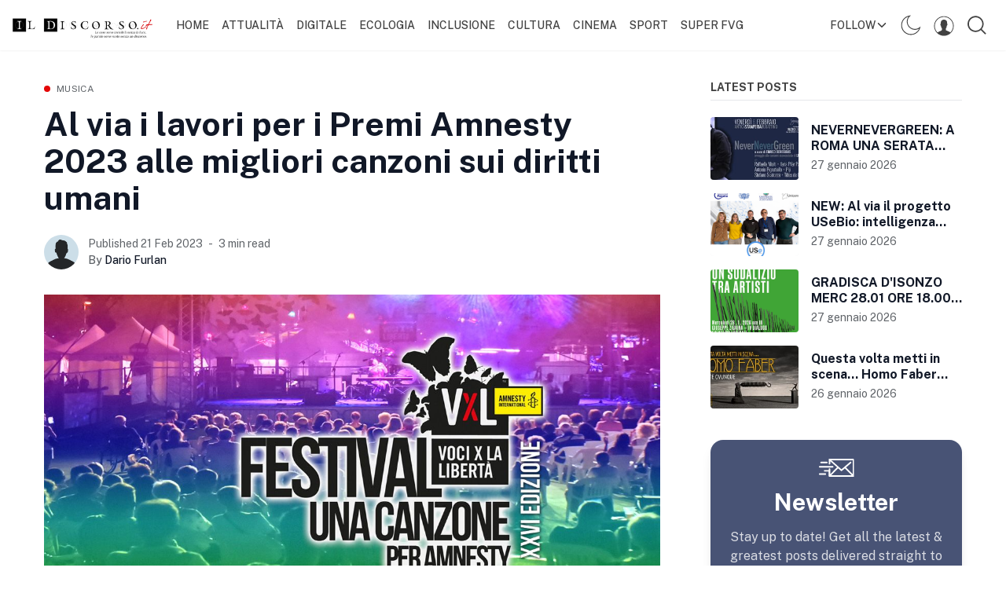

--- FILE ---
content_type: text/html; charset=utf-8
request_url: https://ildiscorso.it/al-via-i-lavori-per-i-premi-amnesty-2023-alle-migliori-canzoni-sui-diritti-umani/
body_size: 19169
content:
<!DOCTYPE html>
<!--
    Design by:
    ——————————
        GODO FREDO
        ✉ https://godofredo.ninja
        ✎ @GodoFredoNinja
        ✈ Lima - Perú
-->
<html lang="it">
<head>
    <meta charset="utf-8" />
    <meta http-equiv="X-UA-Compatible" content="IE=edge" />
    <title>Al via i lavori per i Premi Amnesty 2023 alle migliori canzoni sui diritti umani</title>
    <meta name="HandheldFriendly" content="True" />
    <meta name="viewport" content="width=device-width, initial-scale=1">

    <script>
        if (localStorage.theme === 'dark' || (!('theme' in localStorage) && window.matchMedia('(prefers-color-scheme: dark)').matches)) {
            document.querySelector('html').classList.add('dark');
        } else {
            document.querySelector('html').classList.remove('dark');
        }
    </script>

    <link rel="preload" href="https://fonts.googleapis.com/css2?family=Public+Sans:wght@400;500;600;700&display=swap" as="style" onload="this.onload=null;this.rel='stylesheet'"/>
    <noscript><link rel="preconnect" href="https://fonts.gstatic.com"><link href="https://fonts.googleapis.com/css2?family=Public+Sans:wght@400;500;600;700&display=swap" rel="stylesheet"></noscript>

    <link rel="stylesheet" type="text/css" href="/assets/styles/main.css?v=5f4f5d3634"/>

    <style>
        :root {
            --logo-width: 11.25rem;
        }
    </style>

    <link rel="icon" href="https://ildiscorso.it/content/images/size/w256h256/2022/08/favicon.png" type="image/png">
    <link rel="canonical" href="https://ildiscorso.it/al-via-i-lavori-per-i-premi-amnesty-2023-alle-migliori-canzoni-sui-diritti-umani/">
    <meta name="referrer" content="no-referrer-when-downgrade">
    
    <meta property="og:site_name" content="ildiscorso.it">
    <meta property="og:type" content="article">
    <meta property="og:title" content="Al via i lavori per i Premi Amnesty 2023 alle migliori canzoni sui diritti umani">
    <meta property="og:description" content="AI NASTRI DI PARTENZA LA 26a EDIZIONE DI ‘VOCI PER LA LIBERTÀ’, PER LA PRIMA VOLTA A ROVIGO

PARTONO I PREMI AMNESTY 2023 PER LE CANZONI SUI DIRITTI UMANI CON IL BANDO DI CONCORSO PER LA SEZIONE EMERGENTI E LE SEGNALAZIONI DEI BRANI DELLA SEZIONE RISERVATA AI BIG DELLA MUSICA">
    <meta property="og:url" content="https://ildiscorso.it/al-via-i-lavori-per-i-premi-amnesty-2023-alle-migliori-canzoni-sui-diritti-umani/">
    <meta property="og:image" content="https://ildiscorso.it/content/images/2023/02/1200_2.jpg">
    <meta property="article:published_time" content="2023-02-21T09:04:36.000Z">
    <meta property="article:modified_time" content="2023-02-21T09:04:36.000Z">
    <meta property="article:tag" content="Musica">
    <meta property="article:tag" content="News">
    
    <meta property="article:publisher" content="https://www.facebook.com/ildiscorso/">
    <meta name="twitter:card" content="summary_large_image">
    <meta name="twitter:title" content="Al via i lavori per i Premi Amnesty 2023 alle migliori canzoni sui diritti umani">
    <meta name="twitter:description" content="AI NASTRI DI PARTENZA LA 26a EDIZIONE DI ‘VOCI PER LA LIBERTÀ’, PER LA PRIMA VOLTA A ROVIGO

PARTONO I PREMI AMNESTY 2023 PER LE CANZONI SUI DIRITTI UMANI CON IL BANDO DI CONCORSO PER LA SEZIONE EMERGENTI E LE SEGNALAZIONI DEI BRANI DELLA SEZIONE RISERVATA AI BIG DELLA MUSICA">
    <meta name="twitter:url" content="https://ildiscorso.it/al-via-i-lavori-per-i-premi-amnesty-2023-alle-migliori-canzoni-sui-diritti-umani/">
    <meta name="twitter:image" content="https://ildiscorso.it/content/images/2023/02/1200_2.jpg">
    <meta name="twitter:label1" content="Written by">
    <meta name="twitter:data1" content="Dario Furlan">
    <meta name="twitter:label2" content="Filed under">
    <meta name="twitter:data2" content="Musica, News">
    <meta name="twitter:site" content="@ghost">
    <meta property="og:image:width" content="1200">
    <meta property="og:image:height" content="630">
    
    <script type="application/ld+json">
{
    "@context": "https://schema.org",
    "@type": "Article",
    "publisher": {
        "@type": "Organization",
        "name": "ildiscorso.it",
        "url": "https://ildiscorso.it/",
        "logo": {
            "@type": "ImageObject",
            "url": "https://ildiscorso.it/content/images/2022/08/output-onlinepngtools.png"
        }
    },
    "author": {
        "@type": "Person",
        "name": "Dario Furlan",
        "url": "https://ildiscorso.it/author/dario/",
        "sameAs": []
    },
    "headline": "Al via i lavori per i Premi Amnesty 2023 alle migliori canzoni sui diritti umani",
    "url": "https://ildiscorso.it/al-via-i-lavori-per-i-premi-amnesty-2023-alle-migliori-canzoni-sui-diritti-umani/",
    "datePublished": "2023-02-21T09:04:36.000Z",
    "dateModified": "2023-02-21T09:04:36.000Z",
    "image": {
        "@type": "ImageObject",
        "url": "https://ildiscorso.it/content/images/2023/02/1200_2.jpg",
        "width": 1200,
        "height": 630
    },
    "keywords": "Musica, News",
    "description": "AI NASTRI DI PARTENZA LA 26a EDIZIONE DI ‘VOCI PER LA LIBERTÀ’, PER LA PRIMA VOLTA A ROVIGO\n\nPARTONO I PREMI AMNESTY 2023 PER LE CANZONI SUI DIRITTI UMANI CON IL BANDO DI CONCORSO PER LA SEZIONE EMERGENTI E LE SEGNALAZIONI DEI BRANI DELLA SEZIONE RISERVATA AI BIG DELLA MUSICA ITALIANA\n\nIl 2023 porta una novità importante per “Voci per la libertà – Una canzone per Amnesty”. Il festival che unisce musica e diritti umani, giunto alla sua 26a edizione, infatti da quest’anno si trasferisce nella citt",
    "mainEntityOfPage": "https://ildiscorso.it/al-via-i-lavori-per-i-premi-amnesty-2023-alle-migliori-canzoni-sui-diritti-umani/"
}
    </script>

    <meta name="generator" content="Ghost 5.100">
    <link rel="alternate" type="application/rss+xml" title="ildiscorso.it" href="https://ildiscorso.it/rss/">
    <script defer src="https://cdn.jsdelivr.net/ghost/portal@~2.46/umd/portal.min.js" data-i18n="true" data-ghost="https://ildiscorso.it/" data-key="5793481b40c9136ec1f016812b" data-api="https://ildiscorso.it/ghost/api/content/" data-locale="it" crossorigin="anonymous"></script><style id="gh-members-styles">.gh-post-upgrade-cta-content,
.gh-post-upgrade-cta {
    display: flex;
    flex-direction: column;
    align-items: center;
    font-family: -apple-system, BlinkMacSystemFont, 'Segoe UI', Roboto, Oxygen, Ubuntu, Cantarell, 'Open Sans', 'Helvetica Neue', sans-serif;
    text-align: center;
    width: 100%;
    color: #ffffff;
    font-size: 16px;
}

.gh-post-upgrade-cta-content {
    border-radius: 8px;
    padding: 40px 4vw;
}

.gh-post-upgrade-cta h2 {
    color: #ffffff;
    font-size: 28px;
    letter-spacing: -0.2px;
    margin: 0;
    padding: 0;
}

.gh-post-upgrade-cta p {
    margin: 20px 0 0;
    padding: 0;
}

.gh-post-upgrade-cta small {
    font-size: 16px;
    letter-spacing: -0.2px;
}

.gh-post-upgrade-cta a {
    color: #ffffff;
    cursor: pointer;
    font-weight: 500;
    box-shadow: none;
    text-decoration: underline;
}

.gh-post-upgrade-cta a:hover {
    color: #ffffff;
    opacity: 0.8;
    box-shadow: none;
    text-decoration: underline;
}

.gh-post-upgrade-cta a.gh-btn {
    display: block;
    background: #ffffff;
    text-decoration: none;
    margin: 28px 0 0;
    padding: 8px 18px;
    border-radius: 4px;
    font-size: 16px;
    font-weight: 600;
}

.gh-post-upgrade-cta a.gh-btn:hover {
    opacity: 0.92;
}</style>
    <script defer src="https://cdn.jsdelivr.net/ghost/sodo-search@~1.5/umd/sodo-search.min.js" data-key="5793481b40c9136ec1f016812b" data-styles="https://cdn.jsdelivr.net/ghost/sodo-search@~1.5/umd/main.css" data-sodo-search="https://ildiscorso.it/" data-locale="it" crossorigin="anonymous"></script>
    
    <link href="https://ildiscorso.it/webmentions/receive/" rel="webmention">
    <script defer src="/public/cards.min.js?v=5f4f5d3634"></script>
    <link rel="stylesheet" type="text/css" href="/public/cards.min.css?v=5f4f5d3634">
    <script defer src="/public/member-attribution.min.js?v=5f4f5d3634"></script><style>:root {--ghost-accent-color: #e40707;}</style>
    <!-- Google tag (gtag.js) -->
<script async src="https://www.googletagmanager.com/gtag/js?id=G-HGW8RLPZJT"></script>
<script>
  window.dataLayer = window.dataLayer || [];
  function gtag(){dataLayer.push(arguments);}
  gtag('js', new Date());

  gtag('config', 'G-HGW8RLPZJT');
</script>
</head>
<body class="is-article">

    <div class="site-wrapper flex flex-col justify-start min-h-screen">
        <header class="header w-full flex items-center h-16 top-0 px-4 shadow-sm z-50 sticky">
    <div class="header-wrap relative flex items-center flex-auto justify-between">
        <a class="header-logo flex-none" href="https://ildiscorso.it">
                <img class="w-logo " src="/content/images/size/w300/2022/08/output-onlinepngtools.png" alt="ildiscorso.it"/>
                
        </a>

            <nav class="mainMenu px-5 items-center hidden flex-grow lg:flex">
                    <ul class="nav">
        <li class="nav-home"><a href="https://ildiscorso.it/">Home</a></li>
        <li class="nav-attualita"><a href="https://ildiscorso.it/tag/attualita/">Attualità</a></li>
        <li class="nav-digitale"><a href="https://ildiscorso.it/tag/digitale/">Digitale</a></li>
        <li class="nav-ecologia"><a href="https://ildiscorso.it/tag/ecologia/">Ecologia</a></li>
        <li class="nav-inclusione"><a href="https://ildiscorso.it/tag/inclusione/">Inclusione</a></li>
        <li class="nav-cultura"><a href="https://ildiscorso.it/tag/cultura/">Cultura</a></li>
        <li class="nav-cinema"><a href="https://ildiscorso.it/tag/cinema/">Cinema</a></li>
        <li class="nav-sport"><a href="https://ildiscorso.it/tag/sport/">Sport</a></li>
        <li class="nav-super-fvg"><a href="https://ildiscorso.it/tag/super-fvg/">Super Fvg</a></li>
    </ul>

            </nav>

        <ul class="header-left flex flex-none justify-end">
            <li class="dropdown is-right is-hoverable hidden relative lg:block">
                <span class="hla h-16 flex items-center text-sm">Follow <svg class="icon is-small is-stroke transform rotate-90" style="width:1rem;height:1rme"><use xlink:href="#icon-forward"></use></svg></span>

                <div class="dropdown-menu max-w-sm w-96">
                    <div class="dropdown-content p-6">
                        <aside class="js-social-media social-media header-social-media mb-5">
    <a title="Facebook ildiscorso/"
        href="https://www.facebook.com/ildiscorso/"
        class="button border-none"
        target="_blank"
        rel="noopener noreferrer">
        <svg class="icon"><use xlink:href="#icon-facebook"></use></svg>
    </a>

    <a title="Twitter @ghost"
        href="https://twitter.com/ghost"
        class="button border-none"
        target="_blank"
        rel="noopener noreferrer">
        <svg class="icon"><use xlink:href="#icon-twitter"></use></svg>
    </a>





</aside>
                        <div class="mb-2">
                            <h5 class="text-white text-2xl font-bold mb-2">Subscribe to ildiscorso.it</h5>
                            <div class="text-base mb-2 text-white text-opacity-60">Get the latest posts delivered right to your inbox</div>

                            <form class="members-dropdown" data-members-form="subscribe">
                                <div class="flex">
                                    <input
                                        class="subscribe-email text-base flex-grow rounded-none text-white border-transparent"
                                        style="background:#252525"
                                        data-members-email
                                        placeholder="youremail@example.com"
                                        aria-label="Your email address"
                                        aria-describedby="header-subscribe-btn"
                                        autocomplete="off"
                                        required
                                    />
                                    <button id="header-subscribe-btn" class="button is-primary flex-none rounded-none" type="submit">
                                        <span class="button-text">Subscribe</span>
                                        <span class="hidden"><svg class="icon hidden" xmlns="http://www.w3.org/2000/svg" viewBox="0 0 40 40"><path opacity=".3" fill="currentColor" d="M20.201 5.169c-8.254 0-14.946 6.692-14.946 14.946 0 8.255 6.692 14.946 14.946 14.946s14.946-6.691 14.946-14.946c-.001-8.254-6.692-14.946-14.946-14.946zm0 26.58c-6.425 0-11.634-5.208-11.634-11.634 0-6.425 5.209-11.634 11.634-11.634 6.425 0 11.633 5.209 11.633 11.634 0 6.426-5.208 11.634-11.633 11.634z"/><path fill="currentColor" d="M26.013 10.047l1.654-2.866a14.855 14.855 0 00-7.466-2.012v3.312c2.119 0 4.1.576 5.812 1.566z"><animateTransform attributeType="xml" attributeName="transform" type="rotate" from="0 20 20" to="360 20 20" dur="0.5s" repeatCount="indefinite"/></path></svg></span>
                                    </button>
                                </div>
                                <div class="message-success mt-5 p-2 rounded text-white bg-success hidden"><strong>Great!</strong> Check your inbox and click the link to confirm your subscription</div>
                                <div class="message-error mt-5 p-2 rounded text-white bg-red-400 hidden">Please enter a valid email address!</div>
                            </form>
                        </div>
                    </div>
                </div>
            </li>

            <li class="js-dark-mode h-16 hla hidden lg:flex items-center cursor-pointer px-2">
                <svg class="icon is-large icon--moon"><use xlink:href="#icon-moon"></use></svg>
                <svg class="icon is-large icon--sunny hidden"><use xlink:href="#icon-sunny"></use></svg>
            </li>


            <li class="header-dropdown-menu dropdown is-right is-hoverable h-16 hidden lg:flex items-center cursor-pointer">
                <span class="hla"><svg class="icon is-large"><use xlink:href="#icon-user"></use></svg></span>

                <div class="dropdown-menu is-right whitespace-normal">
                    <div class="dropdown-content p-5 text-white">
                            <a href="/signin/" data-portal="signin" class="flex items-center justify-between py-2 hover:opacity-80">
                                <span>Log in</span>
                                <svg class="icon is-stroke is-small"><use xlink:href="#icon-next"></use></svg>
                            </a>
                            <a href="/signup/" data-portal="signup" class="flex items-center justify-between py-2 hover:opacity-80">
                                <span>Sign up</span>
                                <svg class="icon is-stroke is-small"><use xlink:href="#icon-next"></use></svg>
                            </a>

                    </div>
                </div>
            </li>

            <li class="js-toggle-search hla h-16 cursor-pointer flex items-center px-2"><svg class="icon is-large"><use xlink:href="#icon-search"></use></svg></li>
            <li class="js-menu-open hla h-16 cursor-pointer flex items-center lg:hidden">
                <svg class="icon is-large"><use xlink:href="#icon-menu"></use></svg>
            </li>
        </ul>
    </div>
</header>
        <main class="site-main">


<div class="container mx-auto flex flex-col lg:flex-row my-10">
        <article class="post min-w-0 flex-auto">
                <header class="post-header mb-6">
    <div class="text-xs mb-3 flex items-center">
    <span class="w-2 h-2 rounded-full bg-primary inline-block mr-2" ></span>
    <a href="https://ildiscorso.it/tag/musica/" class="uppercase tracking-wide relative z-3 text-gray-500">Musica</a>
</div>

    <h1 class="post-title text-4xl md:text-42 text text-title">Al via i lavori per i Premi Amnesty 2023 alle migliori canzoni sui diritti umani</h1>
    
</header>
                <div class="hh flex items-center relative z-4 flex-auto overflow-hidden">
    <ul class="hh-author flex flex-wrap flex-none mr-3">
        <li class="hh-author-item realtive">
            <a href="/author/dario/" title="Go to the profile of Dario Furlan" class="relative">
                <img
                    class="object-cover rounded-full avatar is-44x44"
                    src="/assets/images/avatar.png?v=5f4f5d3634"
                    alt="Go to the profile of  Dario Furlan"
                    width="36"
                    height="36"
                />
            </a>
        </li>
    </ul>

    <div class="hh-right flex-auto overflow-hidden text-sm">
        <div class="noWrapWithEllipsis text-gray-500">
            <time class="datetime capitalize" datetime="2023-02-21">Published 21 feb 2023</time>
            <span class="mx-1 bull"></span>
            <span class="readingTime cursor-default" title="3 min read">3 min read</span>
        </div>

        <div class="hh-author-name noWrapWithEllipsis font-medium text-gray-900">
            <span class="text-gray-500">By </span>
            <a href="/author/dario/">Dario Furlan</a>
        </div>
    </div>
</div>


                <figure class="post-image mt-8 mx-auto max-w-screen-xl">
        <img class="post-img w-full max-auto"
            srcset="/content/images/size/w300/2023/02/1200_2.jpg 300w,
                    /content/images/size/w600/2023/02/1200_2.jpg 600w,
                    /content/images/size/w1000/2023/02/1200_2.jpg 1000w,
                    /content/images/size/w2000/2023/02/1200_2.jpg 2000w"
            sizes="(max-width: 400px) 300px,(max-width: 730px) 600px, (max-width: 1600px) 100vw"
            src="/content/images/size/w2000/2023/02/1200_2.jpg"
            alt="Al via i lavori per i Premi Amnesty 2023 alle migliori canzoni sui diritti umani"
        />
        
    </figure>

            <div class="post-body-wrap relative lg:flex">
    <div id="post-body" class="post-body min-w-0 js-post-content font-sans text-lg">
        <p><strong>AI NASTRI DI PARTENZA LA 26a EDIZIONE DI ‘VOCI PER LA LIBERTÀ’, PER LA PRIMA VOLTA A ROVIGO</strong></p><p><em>PARTONO I PREMI AMNESTY 2023 PER LE CANZONI SUI DIRITTI UMANI CON IL BANDO DI CONCORSO PER LA SEZIONE EMERGENTI E LE SEGNALAZIONI DEI BRANI DELLA SEZIONE RISERVATA AI BIG DELLA MUSICA ITALIANA</em></p><p>Il 2023 porta una novità importante per “Voci per la libertà – Una canzone per Amnesty”. Il festival che unisce musica e diritti umani, giunto alla sua 26a edizione, infatti da quest’anno si trasferisce nella città di Rovigo, il capoluogo del Polesine, che già aveva ospitato eventi del festival negli anni precedenti ma che ora sarà il clou della manifestazione.</p><p>L’appuntamento è dal 21 al 23 luglio, ma ci saranno come sempre momenti precedenti e successivi che quest’anno saranno particolarmente significativi e che verranno annunciati prossimamente.</p><p>Partono intanto i lavori per le prime fasi dei due ormai storici Premi Amnesty International Italia sulle migliori canzoni, ospitati dal festival: quello per la sezione emergenti e quello per la sezione big.</p><p>Per la sezione emergenti è on line il bando di concorso per la nuova edizione, a cui possono partecipare cantautori e band con un brano sui diritti umani, in qualsiasi lingua o dialetto e di qualsiasi genere musicale. La scadenza del bando è fissata per sabato 22 aprile, con in più l’opportunità del “Premio dei giovani di Amnesty” per le iscrizioni che arriveranno entro lunedì 20 marzo, tra cui sarà selezionato uno degli otto semifinalisti.</p><p>Di questi, quattro si esibiranno a Rovigo venerdì 21 luglio e quattro il giorno successivo. I migliori cinque accederanno alla finale del 23. Gli artisti (a cui saranno assicurati vitto e alloggio) saranno valutati da una giuria composta da importanti addetti ai lavori e giornalisti, che assegnerà il Premio Amnesty International Italia per la sezione Emergenti.</p><p>Il vincitore avrà diritto a molti bonus, come la produzione di un videoclip e, insieme agli altri finalisti, l’inserimento in un album o playlist assieme ai big. Altri bonus saranno man mano definiti. Ad esempio per alcuni dei finalisti degli scorsi anni ci sono state decine di concerti e di laboratori musicali, un tour realizzato grazie a NUOVO IMAIE e una comunicazione costante delle varie iniziative.</p><p>Il bando e ulteriori informazioni sono disponibili su: <a href="https://www.vociperlaliberta.it/festival/premio-amnesty-emergenti?ref=ildiscorso.it">www.vociperlaliberta.it/festival/premio-amnesty-emergenti</a></p><p>Per la sezione Big, si possono invece semplicemente segnalare all’indirizzo <a href="/cdn-cgi/l/email-protection" class="__cf_email__" data-cfemail="4f262129200f39202c263f2a3d232e23262d2a3d3b2e61263b">[email&#160;protected]</a>, entro il 20 marzo, brani che siano stati pubblicati tra il 1° gennaio 2022 e il 31 dicembre 2022, che siano interpretati da un artista italiano noto e che trattino appunto temi legati alla Dichiarazione universale dei diritti umani. Una commissione composta da esponenti di Amnesty International Italia e di Voci per la Libertà ne selezionerà dieci. Le nomination verranno quindi sottoposte a una giuria di importanti addetti ai lavori (giornalisti, conduttori radiofonici e televisivi, docenti universitari, studiosi, intellettuali, referenti di Amnesty International Italia e di Voci per la Libertà), che eleggerà tra le canzoni candidate il Premio Amnesty International Italia, sezione Big, 2023. Negli anni hanno vinto questo premio: Daniele Silvestri, Ivano Fossati, Modena City Ramblers, Paola Turci, Samuele Bersani, Subsonica, Vinicio Capossela, Carmen Consoli, Simone Cristicchi, Fiorella Mannoia e Frankie hi-nrg mc, Enzo Avitabile e Francesco Guccini, Max e Francesco Gazzè, Mannarino, Edoardo Bennato, Nada Malanima, Brunori Sas, Roy Paci, Niccolò Fabi, Negramaro e nuovamente Carmen Consoli.</p><p>La storia del premio e altre informazioni a questo link: <a href="https://www.vociperlaliberta.it/festival/premio-amnesty-italia?ref=ildiscorso.it">www.vociperlaliberta.it/festival/premio-amnesty-italia</a></p><p>Il 2022 di Voci per la libertà si è concluso con la realizzazione in versione braccialetto USB della raccolta della 25a edizione del festival, che raccoglie brani dei protagonisti del festival. Ad aprire la tracklist Carmen Consoli e Lorenzo Lepore, i due vincitori del Premio lo scorso anno. Si alternano poi gli ospiti del festival e i finalisti della sezione emergenti. Si tratta di Modena City Ramblers, La Scelta, CombLove, Do’Storieski, Adolfo Durante &amp; Gabriele Morini, Stefano Corradino, Rumba de Bodas, Blindur, Freakybea, Anna Luppi, Le canzoni giuste, Eliachesuona, Chiara Patronella, Elisa Erin Bonomo, Michele Mud, Assia Fiorillo, Tonino Carotone, Adriana, Agnese Valle e Piccola Orchestra di Tor Piagnattara. Un serpentone musicale che partendo dal clou del festival a Rosolina Mare a fine luglio racchiude poi i protagonisti degli eventi musicali precedenti all’Assemblea generale di Amnesty Italia a Verona, all’interno del carcere di Rovigo e nelle anteprime di Rovigo ed Adria fino ad una serata-concerto a Montagnana a settembre.</p><p>“Voci per la Libertà - Una canzone per Amnesty” è un’iniziativa dell’Associazione Culturale Voci per la Libertà e di Amnesty International Italia.</p><p>Tutti gli aggiornamenti su <a href="https://www.vociperlaliberta.it/?ref=ildiscorso.it">www.vociperlaliberta.it</a> e <a href="https://www.amnesty.it/?ref=ildiscorso.it">www.amnesty.it</a></p><p>----</p><p>Ufficio Stampa: Ender Comunicazione</p>

        <div class="post-tags my-8 buttons justify-center lg:justify-start">
            <a href="/tag/musica/" title="Musica" class="button is-black is-outlined is-small uppercase">Musica</a><a href="/tag/news/" title="News" class="button is-black is-outlined is-small uppercase">News</a>
        </div>

    </div>

    <aside class="post-share lg:w-20 flex-none py-9 lg:order-first">
    <div class="js-share post-share-inner pt-9 sticky top-16 text-center">
        <span class="uppercase text-xs tracking-wider mb-3 inline-block lg:hidden">Share this article:</span>
        <div class="buttons items-start justify-center lg:flex-col lg:justify-start">
            <a href="https://www.facebook.com/sharer/sharer.php?u=https://ildiscorso.it/al-via-i-lavori-per-i-premi-amnesty-2023-alle-migliori-canzoni-sui-diritti-umani/"
                target="_blank"
                rel="noopener noreferrer"
                aria-label="Share on Facebook"
                class="button is-circle text-xs is-black opacity-20 hover:opacity-40">
                <svg class="icon"><use xlink:href="#icon-facebook"></use></svg>
            </a>
            <a href="https://twitter.com/share?text=Al%20via%20i%20lavori%20per%20i%20Premi%20Amnesty%202023%20alle%20migliori%20canzoni%20sui%20diritti%20umani&amp;url=https://ildiscorso.it/al-via-i-lavori-per-i-premi-amnesty-2023-alle-migliori-canzoni-sui-diritti-umani/"
                target="_blank"
                rel="noopener noreferrer"
                aria-label="Share on Twitter"
                class="button is-circle text-xs is-black opacity-20 hover:opacity-40">
                <svg class="icon"><use xlink:href="#icon-twitter"></use></svg>
            </a>
            <a href="https://www.reddit.com/submit?url=https://ildiscorso.it/al-via-i-lavori-per-i-premi-amnesty-2023-alle-migliori-canzoni-sui-diritti-umani/&amp;title=Al%20via%20i%20lavori%20per%20i%20Premi%20Amnesty%202023%20alle%20migliori%20canzoni%20sui%20diritti%20umani"
                target="_blank"
                rel="noopener noreferrer"
                aria-label="Share on Reddit"
                class="button is-circle text-xs is-black opacity-20 hover:opacity-40">
                <svg class="icon"><use xlink:href="#icon-reddit"></use></svg>
            </a>
            <a href="https://www.linkedin.com/shareArticle?mini=true&url=https://ildiscorso.it/al-via-i-lavori-per-i-premi-amnesty-2023-alle-migliori-canzoni-sui-diritti-umani/&amp;title=Al%20via%20i%20lavori%20per%20i%20Premi%20Amnesty%202023%20alle%20migliori%20canzoni%20sui%20diritti%20umani"
                target="_blank"
                rel="noopener noreferrer"
                aria-label="Share on Linkedin"
                class="button is-circle text-xs is-black opacity-20 hover:opacity-40">
                <svg class="icon"><use xlink:href="#icon-linkedin"></use></svg>
            </a>
            <a href="https://pinterest.com/pin/create/button/?url=https%3A%2F%2Fildiscorso.it%2Fal-via-i-lavori-per-i-premi-amnesty-2023-alle-migliori-canzoni-sui-diritti-umani%2F"
                target="_blank"
                rel="noopener noreferrer"
                aria-label="Share on Pinterest"
                class="button is-circle text-xs is-black opacity-20 hover:opacity-40">
                <svg class="icon"><use xlink:href="#icon-pinterest"></use></svg>
            </a>
            <a href="whatsapp://send?text=https://ildiscorso.it/al-via-i-lavori-per-i-premi-amnesty-2023-alle-migliori-canzoni-sui-diritti-umani/"
                target="_blank"
                rel="noopener noreferrer"
                aria-label="Share on WhatSapp"
                class="lg:hidden button is-circle text-xs is-black opacity-20 hover:opacity-40">
                <svg class="icon"><use xlink:href="#icon-whatsapp"></use></svg>
            </a>
        </div>
    </div>
</aside>
</div>

<div class="post-footer mt-8">
    <div class="post-authors my-10">
    <div class="flex flex-col md:flex-row items-center p-7 rounded bg-gray-90 ">
        <a href="/author/dario/"  class="flex-none h-24 w-24 overflow-hidden relative rounded-full shadow-lg">
            <img class="image-inset absolute blur-up lazyload"
            src="[data-uri]"
            data-src="/assets/images/avatar.png?v=5f4f5d3634"
            alt="Dario Furlan"/>
        </a>

        <div class="mt-4 text-center md:ml-5 md:mt-0 md:text-left">
            <h2 class="text-xl text-title"><a class="hover:text-primary" href="/author/dario/">Dario Furlan</a></h2>
            
            <div class="mt-2 text-title">


            </div>
        </div>
    </div>
</div>
    <div class="flex prev-next mb-8">
    <div class="w-1/2 pr-4">
        <a href="/arlecchino-muto-per-spavento-di-stivalaccio-teatro-in-scena-alatisana-e-tolmezzo/" class="prev-next-link flex items-center">
            <img class="hidden h-16 w-16 flex-none object-cover rounded-full blur-up lazyload mr-4 md:block"
                src="[data-uri]"
                data-src="/content/images/size/w300/2023/02/8AAFBDD2-3DD6-4BBA-BC59-8A0EF91334D3.jpeg"
                height="64"
                width="64"
                alt="ARLECCHINO MUTO PER SPAVENTO di STIVALACCIO TEATRO in scena a LATISANA e TOLMEZZO">

            <div class="prev-next-span">
                <span class="block text-sm mb-1 text-gray-500">Prev article</span>
                <h3 class="prev-next-title text-title text-base hover:text-primary leading-tight lineClamp-2 md:text-lg">ARLECCHINO MUTO PER SPAVENTO di STIVALACCIO TEATRO in scena a LATISANA e TOLMEZZO</h3>
            </div>
        </a>
    </div>

    <div class="w-1/2 pl-4">
        <a href="/anteprima-triestebookfest_trieste-nella-letteratura-austriaca-e-tedesca-ai-giorni-nostri-allantico-caffe-san-marco-sabato-25-feb-alle-18-00/" class="prev-next-right flex items-center justify-end">
            <div class="text-right">
                <span class="block text-sm mb-1 text-gray-500">Next article</span>
                <h3 class="prev-next-title text-title text-base hover:text-primary leading-tight lineClamp-2 flex-grow md:text-lg">ANTEPRIMA TRIESTEBOOKFEST_Trieste nella letteratura austriaca e tedesca ai giorni nostri all’Antico Caffè San Marco, sabato 25 feb. alle 18.00</h3>
            </div>

            <img class="hidden h-16 w-16 flex-none object-cover rounded-full blur-up lazyload ml-4 md:block"
                src="[data-uri]"
                data-src="/content/images/size/w300/2023/02/5AE56F5A-FDB1-41E0-A8FF-C693582C7613.jpeg"
                height="64"
                width="64"
                alt="ANTEPRIMA TRIESTEBOOKFEST_Trieste nella letteratura austriaca e tedesca ai giorni nostri all’Antico Caffè San Marco, sabato 25 feb. alle 18.00">
        </a>
    </div>
</div>
    </div>        </article>

        <aside class="sidebar flex-none flex-grow-0 relative pt-14 pb-8 lg:w-80 lg:pt-0 lg:ml-16">
            <div class="mb-10">
    <h3 class="uppercase mb-5 border-b pb-2 font-bold text-sm">Latest Posts</h3>

    <div class="sidebar-post mb-4">
        <a href="https://ildiscorso.it/nevernevergreen-a-roma-una-serata-omaggio-alle-canzoni-nascoste-di-luigi-tenco/" class="flex items-center">
            <figure class="h-20 w-28 relative mr-4 flex-none bg-gray-100 rounded overflow-hidden img-hover">
                <img class="image-inset absolute img-hover-here blur-up lazyload"
                    src="[data-uri]"
                    data-src="/content/images/size/w300/2026/01/sopra_c_gente_6_febbraio_2026-layout_1.jpg"
                    width="112"
                    height="80"
                    alt="NEVERNEVERGREEN: A ROMA UNA SERATA OMAGGIO ALLE CANZONI NASCOSTE DI LUIGI TENCO"
                />
            </figure>

            <div class="py-2">
                <h3 class="text-base text-title lineClamp-2 leading-tight hover:text-primary">NEVERNEVERGREEN: A ROMA UNA SERATA OMAGGIO ALLE CANZONI NASCOSTE DI LUIGI TENCO</h3>
                <div class="text-sm text-gray-500 mt-1"><time class="datetime" datetime=" 2026-01-27 ">27 gennaio 2026</time></div>
            </div>
        </a>
    </div>
    <div class="sidebar-post mb-4">
        <a href="https://ildiscorso.it/new-al-via-il-progetto-usebio-intelligenza-artificiale-ed-ecografia-per-una-nuova-misurazione-non-invasiva-della-steatosi-epatica/" class="flex items-center">
            <figure class="h-20 w-28 relative mr-4 flex-none bg-gray-100 rounded overflow-hidden img-hover">
                <img class="image-inset absolute img-hover-here blur-up lazyload"
                    src="[data-uri]"
                    data-src="/content/images/size/w300/2026/01/78991947-FAC6-4ED1-A995-A7A867665481.png"
                    width="112"
                    height="80"
                    alt="NEW: Al via il progetto USeBio: intelligenza artificiale ed ecografia per una nuova misurazione non invasiva della steatosi epatica"
                />
            </figure>

            <div class="py-2">
                <h3 class="text-base text-title lineClamp-2 leading-tight hover:text-primary">NEW: Al via il progetto USeBio: intelligenza artificiale ed ecografia per una nuova misurazione non invasiva della steatosi epatica</h3>
                <div class="text-sm text-gray-500 mt-1"><time class="datetime" datetime=" 2026-01-27 ">27 gennaio 2026</time></div>
            </div>
        </a>
    </div>
    <div class="sidebar-post mb-4">
        <a href="https://ildiscorso.it/gradisca-disonzo-merc-28-01-ore-18-00-evento-collaterale-zigaina-e-mascherini-un-sodalizio-tra-artisti-galleria-regionale-darte-contemporanea-luigi-spazzapan/" class="flex items-center">
            <figure class="h-20 w-28 relative mr-4 flex-none bg-gray-100 rounded overflow-hidden img-hover">
                <img class="image-inset absolute img-hover-here blur-up lazyload"
                    src="[data-uri]"
                    data-src="/content/images/size/w300/2026/01/C1C6029F-745A-4326-B241-67D68200E356.png"
                    width="112"
                    height="80"
                    alt="GRADISCA D&#x27;ISONZO           MERC 28.01 ORE 18.00 Evento collaterale &quot;Zigaina e Mascherini, un sodalizio tra artisti” - Galleria Regionale d’Arte contemporanea Luigi Spazzapan"
                />
            </figure>

            <div class="py-2">
                <h3 class="text-base text-title lineClamp-2 leading-tight hover:text-primary">GRADISCA D&#x27;ISONZO           MERC 28.01 ORE 18.00 Evento collaterale &quot;Zigaina e Mascherini, un sodalizio tra artisti” - Galleria Regionale d’Arte contemporanea Luigi Spazzapan</h3>
                <div class="text-sm text-gray-500 mt-1"><time class="datetime" datetime=" 2026-01-27 ">27 gennaio 2026</time></div>
            </div>
        </a>
    </div>
    <div class="sidebar-post ">
        <a href="https://ildiscorso.it/questa-volta-metti-in-scena-homo-faber-cerimonia-di-premiazione-concorso-artistico-venerdi-30-gennaio-ore-11-30-teatro-miela-trieste/" class="flex items-center">
            <figure class="h-20 w-28 relative mr-4 flex-none bg-gray-100 rounded overflow-hidden img-hover">
                <img class="image-inset absolute img-hover-here blur-up lazyload"
                    src="[data-uri]"
                    data-src="/content/images/size/w300/2026/01/E8B531DE-2063-497A-A165-1079B89DDBB0.jpeg"
                    width="112"
                    height="80"
                    alt="Questa volta metti in scena… Homo Faber CERIMONIA DI PREMIAZIONE CONCORSO ARTISTICO VENERDÌ 30 GENNAIO ore 11.30 TEATRO MIELA - TRIESTE"
                />
            </figure>

            <div class="py-2">
                <h3 class="text-base text-title lineClamp-2 leading-tight hover:text-primary">Questa volta metti in scena… Homo Faber CERIMONIA DI PREMIAZIONE CONCORSO ARTISTICO VENERDÌ 30 GENNAIO ore 11.30 TEATRO MIELA - TRIESTE</h3>
                <div class="text-sm text-gray-500 mt-1"><time class="datetime" datetime=" 2026-01-26 ">26 gennaio 2026</time></div>
            </div>
        </a>
    </div>
</div>

    <div class="sidebar-subscribe mb-8 text-center shadow-lg p-6 bg-primary rounded-2xl" style="background-color:#485375">
    <svg xmlns="http://www.w3.org/2000/svg" width="45" viewBox="0 0 48 24.33" class="fill-current mb-4 mx-auto text-white"><path data-name="Trazado 79132" d="M47.16 24.31h.2l.06-.06V24.13a.17.17 0 0 1 0-.05v-.05a.17.17 0 0 1 0-.05.11.11 0 0 1 0-.05V1a1 1 0 0 0-1-1H13.27V6.7a1 1 0 0 0 2.08 0V3.35l9.25 8.2-.14.11-9.11 9.12v-6.84a1 1 0 0 0-2.08 0v1.27H7.76a1 1 0 0 0 0 2.08h5.38v6a1 1 0 0 0 1 1h32.97Zm-1.24-3.53-9.12-9.11 6.86-5.82a1 1 0 1 0-1.35-1.58l-11.73 9.91-13.67-12.1h29v18.7ZM25.8 13.13a1.08 1.08 0 0 0 .18-.24l3.9 3.45a1 1 0 0 0 1.36 0l4-3.37a.44.44 0 0 0 .12.15l9.12 9.12h-27.8Z"/><path data-name="Trazado 79133" d="M1 11.86h17.62a1 1 0 0 0 0-2.09H1a1 1 0 0 0 0 2.09Z"/><path data-name="Trazado 79134" d="M2.86 6.12h7.9a1 1 0 0 0 0-2.08h-7.9a1 1 0 0 0 0 2.08Z"/><path data-name="Trazado 79135" d="M8.68 19.61H1a1 1 0 0 0 0 2.08h7.68a1 1 0 1 0 0-2.08Z"/></svg>
    <h2 class="text-3xl text-white mb-4 font-bold">Newsletter</h2>
    <div class="text-base mb-5 text-white opacity-80">Stay up to date! Get all the latest &amp; greatest posts delivered straight to your inbox</div>

    <form class="js-" data-members-form="subscribe">
        <div class="form-group">
            <input
                class="subscribe-email text-base block mb-4 border-none not-dark"
                data-members-email
                placeholder="youremail@example.com"
                aria-label="Your email address"
                aria-describedby="sidebar-subscribe-btn"
                autocomplete="off"
                required
            />
            <button id="sidebar-subscribe-btn" class="button bg-white text-primary w-full border-none font-medium" type="submit"  style="color:#485375">
                <span>Subscribe</span>
            </button>
        </div>
        <div class="message-success hidden"><strong>Great!</strong> Check your inbox and click the link to confirm your subscription</div>
        <div class="message-error hidden">Please enter a valid email address!</div>
    </form>
</div>

    <div class="sticky top-24"><div class="mt-12 mb-8">
    <h3 class="uppercase mb-5 border-b pb-2 font-bold text-sm">Tag Cloud</h3>
    <div class="buttons">
        <a href="/tag/attualita/" class="button is-primary text-sm capitalize" >
            <span>Attualità</span>
            <span class="ml-2 text-white text-opacity-80">(2616)</span>
        </a>
        <a href="/tag/cultura/" class="button is-primary text-sm capitalize" >
            <span>Cultura</span>
            <span class="ml-2 text-white text-opacity-80">(1951)</span>
        </a>
        <a href="/tag/musica/" class="button is-primary text-sm capitalize" >
            <span>Musica</span>
            <span class="ml-2 text-white text-opacity-80">(1426)</span>
        </a>
        <a href="/tag/spettacolo/" class="button is-primary text-sm capitalize" >
            <span>Spettacolo</span>
            <span class="ml-2 text-white text-opacity-80">(1097)</span>
        </a>
        <a href="/tag/udine-e-provincia/" class="button is-primary text-sm capitalize" >
            <span>Udine e provincia</span>
            <span class="ml-2 text-white text-opacity-80">(662)</span>
        </a>
        <a href="/tag/sport/" class="button is-primary text-sm capitalize" >
            <span>Sport</span>
            <span class="ml-2 text-white text-opacity-80">(547)</span>
        </a>
        <a href="/tag/teatro/" class="button is-primary text-sm capitalize" >
            <span>Teatro</span>
            <span class="ml-2 text-white text-opacity-80">(481)</span>
        </a>
        <a href="/tag/trieste-e-provincia/" class="button is-primary text-sm capitalize" >
            <span>Trieste e provincia</span>
            <span class="ml-2 text-white text-opacity-80">(449)</span>
        </a>
        <a href="/tag/gorizia-e-provincia/" class="button is-primary text-sm capitalize" >
            <span>Gorizia e provincia</span>
            <span class="ml-2 text-white text-opacity-80">(441)</span>
        </a>
        <a href="/tag/super-fvg/" class="button is-primary text-sm capitalize" style="background:#ffdf00">
            <span>Super FVG</span>
            <span class="ml-2 text-white text-opacity-80">(278)</span>
        </a>
        <a href="/tag/cinema/" class="button is-primary text-sm capitalize" >
            <span>Cinema</span>
            <span class="ml-2 text-white text-opacity-80">(250)</span>
        </a>
        <a href="/tag/pordenone-e-provincia/" class="button is-primary text-sm capitalize" >
            <span>Pordenone e provincia</span>
            <span class="ml-2 text-white text-opacity-80">(169)</span>
        </a>
    </div>
</div>
</div>
</aside></div>


<section class="post-related bg-gray-150 py-10">
    <div class="container mx-auto">
        <h2 class="post-related-title text-title text-26 mb-8">Related Articles</h2>

        <div class="grid gap-8 md:grid-cols-2 lg:grid-cols-4">
            <article class="post-box relative overflow-hidden ">
    <figure class="post-box-image relative mb-4 overflow-hidden h-40 bg-gray-150 rounded">
        <a href="/nevernevergreen-a-roma-una-serata-omaggio-alle-canzoni-nascoste-di-luigi-tenco/" class="img-hover">
            <img class="image-inset absolute img-hover-here blur-up lazyload"
                src="[data-uri]"
                data-srcset="/content/images/size/w100/2026/01/sopra_c_gente_6_febbraio_2026-layout_1.jpg 100w,/content/images/size/w300/2026/01/sopra_c_gente_6_febbraio_2026-layout_1.jpg 300w,/content/images/size/w600/2026/01/sopra_c_gente_6_febbraio_2026-layout_1.jpg 600w"
                data-sizes="auto"
                width="350"
                height="160"
                alt="NEVERNEVERGREEN: A ROMA UNA SERATA OMAGGIO ALLE CANZONI NASCOSTE DI LUIGI TENCO"/>
        </a>
    </figure>

    <div class="post-box-body">
        <div class="text-xs mb-3 flex items-center">
    <span class="w-2 h-2 rounded-full bg-primary inline-block mr-2" ></span>
    <a href="https://ildiscorso.it/tag/musica/" class="uppercase tracking-wide relative z-3 text-gray-500">Musica</a>
</div>

        <h2 class="post-box-title text-title hover:text-primary mb-3 leading-tight text-xl">
            <a href="/nevernevergreen-a-roma-una-serata-omaggio-alle-canzoni-nascoste-di-luigi-tenco/" class="block">NEVERNEVERGREEN: A ROMA UNA SERATA OMAGGIO ALLE CANZONI NASCOSTE DI LUIGI TENCO</a>
        </h2>

        

        <div class="text-sm text-gray-500"><time class="datetime" datetime=" 2026-01-27 ">27 gennaio 2026</time></div>
    </div>
</article>            <article class="post-box relative overflow-hidden ">
    <figure class="post-box-image relative mb-4 overflow-hidden h-40 bg-gray-150 rounded">
        <a href="/torna-frattempi-5-il-confine-del-tempo-in-provincia-di-udine-la-rassegna-multidisciplinare-con-edoardo-de-angelis-e-mimmo-locasciulli/" class="img-hover">
            <img class="image-inset absolute img-hover-here blur-up lazyload"
                src="[data-uri]"
                data-srcset="/content/images/size/w100/2026/01/8B0102A5-AB43-4058-AAB0-1059D2F0D425.jpeg 100w,/content/images/size/w300/2026/01/8B0102A5-AB43-4058-AAB0-1059D2F0D425.jpeg 300w,/content/images/size/w600/2026/01/8B0102A5-AB43-4058-AAB0-1059D2F0D425.jpeg 600w"
                data-sizes="auto"
                width="350"
                height="160"
                alt="TORNA FRATTEMPI / 5  IL CONFINE DEL TEMPO IN PROVINCIA DI UDINE LA RASSEGNA MULTIDISCIPLINARE CON EDOARDO DE ANGELIS E MIMMO LOCASCIULLI"/>
        </a>
    </figure>

    <div class="post-box-body">
        <div class="text-xs mb-3 flex items-center">
    <span class="w-2 h-2 rounded-full bg-primary inline-block mr-2" ></span>
    <a href="https://ildiscorso.it/tag/cultura/" class="uppercase tracking-wide relative z-3 text-gray-500">Cultura</a>
</div>

        <h2 class="post-box-title text-title hover:text-primary mb-3 leading-tight text-xl">
            <a href="/torna-frattempi-5-il-confine-del-tempo-in-provincia-di-udine-la-rassegna-multidisciplinare-con-edoardo-de-angelis-e-mimmo-locasciulli/" class="block">TORNA FRATTEMPI / 5  IL CONFINE DEL TEMPO IN PROVINCIA DI UDINE LA RASSEGNA MULTIDISCIPLINARE CON EDOARDO DE ANGELIS E MIMMO LOCASCIULLI</a>
        </h2>

        

        <div class="text-sm text-gray-500"><time class="datetime" datetime=" 2026-01-23 ">23 gennaio 2026</time></div>
    </div>
</article>            <article class="post-box relative overflow-hidden ">
    <figure class="post-box-image relative mb-4 overflow-hidden h-40 bg-gray-150 rounded">
        <a href="/seeyousound-12-3-8-marzo-torino-apertura-con-i-casino-royale-e-chiusura-con-lanteprima-internazionale-di-bowie-the-final-act/" class="img-hover">
            <img class="image-inset absolute img-hover-here blur-up lazyload"
                src="[data-uri]"
                data-srcset="/content/images/size/w100/2026/01/45E9ECA9-B7EE-48E5-96BE-AA0D4766E8B8.jpeg 100w,/content/images/size/w300/2026/01/45E9ECA9-B7EE-48E5-96BE-AA0D4766E8B8.jpeg 300w,/content/images/size/w600/2026/01/45E9ECA9-B7EE-48E5-96BE-AA0D4766E8B8.jpeg 600w"
                data-sizes="auto"
                width="350"
                height="160"
                alt="Seeyousound 12 (3-8 marzo, Torino): apertura con i CASINO ROYALE e chiusura con l&#x27;anteprima internazionale di BOWIE: THE FINAL ACT"/>
        </a>
    </figure>

    <div class="post-box-body">
        <div class="text-xs mb-3 flex items-center">
    <span class="w-2 h-2 rounded-full bg-primary inline-block mr-2" ></span>
    <a href="https://ildiscorso.it/tag/cultura/" class="uppercase tracking-wide relative z-3 text-gray-500">Cultura</a>
</div>

        <h2 class="post-box-title text-title hover:text-primary mb-3 leading-tight text-xl">
            <a href="/seeyousound-12-3-8-marzo-torino-apertura-con-i-casino-royale-e-chiusura-con-lanteprima-internazionale-di-bowie-the-final-act/" class="block">Seeyousound 12 (3-8 marzo, Torino): apertura con i CASINO ROYALE e chiusura con l&#x27;anteprima internazionale di BOWIE: THE FINAL ACT</a>
        </h2>

        

        <div class="text-sm text-gray-500"><time class="datetime" datetime=" 2026-01-21 ">21 gennaio 2026</time></div>
    </div>
</article>            <article class="post-box relative overflow-hidden ">
    <figure class="post-box-image relative mb-4 overflow-hidden h-40 bg-gray-150 rounded">
        <a href="/gogol-bordello-annunciano-il-tour-estivo-con-ununica-data-in-italia-l11-agosto-2026-al-castello-di-san-giusto-a-trieste/" class="img-hover">
            <img class="image-inset absolute img-hover-here blur-up lazyload"
                src="[data-uri]"
                data-srcset="/content/images/size/w100/2026/01/FE729C18-7804-4A47-B8DE-D150387CC9F4.jpeg 100w,/content/images/size/w300/2026/01/FE729C18-7804-4A47-B8DE-D150387CC9F4.jpeg 300w,/content/images/size/w600/2026/01/FE729C18-7804-4A47-B8DE-D150387CC9F4.jpeg 600w"
                data-sizes="auto"
                width="350"
                height="160"
                alt="GOGOL BORDELLO annunciano il tour estivo con un&#x27;unica data in Italia: l&#x27;11 agosto 2026 al Castello di San Giusto a Trieste"/>
        </a>
    </figure>

    <div class="post-box-body">
        <div class="text-xs mb-3 flex items-center">
    <span class="w-2 h-2 rounded-full bg-primary inline-block mr-2" ></span>
    <a href="https://ildiscorso.it/tag/musica/" class="uppercase tracking-wide relative z-3 text-gray-500">Musica</a>
</div>

        <h2 class="post-box-title text-title hover:text-primary mb-3 leading-tight text-xl">
            <a href="/gogol-bordello-annunciano-il-tour-estivo-con-ununica-data-in-italia-l11-agosto-2026-al-castello-di-san-giusto-a-trieste/" class="block">GOGOL BORDELLO annunciano il tour estivo con un&#x27;unica data in Italia: l&#x27;11 agosto 2026 al Castello di San Giusto a Trieste</a>
        </h2>

        

        <div class="text-sm text-gray-500"><time class="datetime" datetime=" 2026-01-20 ">20 gennaio 2026</time></div>
    </div>
</article>        </div>
    </div>
</section>

</main>

        <footer class="footer py-14">
    <div class="container mx-auto text-center">
        <aside class="js-social-media social-media footer-social-media">
    <a title="Facebook ildiscorso/"
        href="https://www.facebook.com/ildiscorso/"
        class="button border-none"
        target="_blank"
        rel="noopener noreferrer">
        <svg class="icon"><use xlink:href="#icon-facebook"></use></svg>
    </a>

    <a title="Twitter @ghost"
        href="https://twitter.com/ghost"
        class="button border-none"
        target="_blank"
        rel="noopener noreferrer">
        <svg class="icon"><use xlink:href="#icon-twitter"></use></svg>
    </a>





</aside>
            <div class="footer-menu py-10 font-medium">
        <ul class="nav">
            <li class="p-2 md:inline-block"><a href="#/portal/">Sign up</a></li><li class="p-2 md:inline-block"><a href="https://archivio.ildiscorso.it/">Archivio vecchio sito</a></li>
        </ul>
    </div>



        <div class="text-sm mt-5 opacity-80">
            <span class="block mb-2">Testata giornalistica registrata presso il Tribunale di Udine n. 8 del 7 maggio 2011.</span>
            <span class="block mb-2">Copyright 2026, ildiscorso.it. All Rights Reserved.</span>
            <span>Design with  <svg class="icon is-small text-red-500 animated infinite pulse"><use xlink:href="#icon-heart"></use></svg> by <a href="https://godofredo.ninja" target="_blank" title="Developer FullStack.">@GodoFredoNinja</a> Modified by <a href="https://extark.com" target="_blank" title="Developer team">Extark</a></span>
            <!--
            <span>Design with  <svg class="icon is-small text-red-500 animated infinite pulse"><use xlink:href="#icon-heart"></use></svg> by <a href="https://godofredo.ninja" title="Developer FullStack.">@GodoFredoNinja</a></span>
            -->
        </div>
    </div>
</footer>
        <div class="mobile-menu-wrapper">
    <div class="mobile-menu w-full fixed inset-0 bg-blank min-h-screen left-auto z-50 overflow-y-auto overflow-x-hidden md:max-w-sm">
        <div class="mobile-menu-container">
            <div class="mobile-menu-header px-4 flex justify-between shadow-sm">
                <div class="js-dark-mode h-16 flex items-center cursor-pointer">
                    <svg class="icon is-large icon--moon"><use xlink:href="#icon-moon"></use></svg>
                    <svg class="icon is-large icon--sunny hidden"><use xlink:href="#icon-sunny"></use></svg>
                </div>

                <div class="flex items-center">
                        <img class="w-logo " src="/content/images/size/w300/2022/08/output-onlinepngtools.png" alt="ildiscorso.it"/>
                        
                </div>

                <div class="js-menu-close h-16 flex items-center cursor-pointer">
                    <svg class="icon is-large"><use xlink:href="#icon-close"></use></svg>
                </div>
            </div>

            <hr class="mt-0">

            <nav class="px-4 mobile-nav uppercase tracking-wide">
                    <ul class="nav">
        <li class="nav-home"><a href="https://ildiscorso.it/">Home</a></li>
        <li class="nav-attualita"><a href="https://ildiscorso.it/tag/attualita/">Attualità</a></li>
        <li class="nav-digitale"><a href="https://ildiscorso.it/tag/digitale/">Digitale</a></li>
        <li class="nav-ecologia"><a href="https://ildiscorso.it/tag/ecologia/">Ecologia</a></li>
        <li class="nav-inclusione"><a href="https://ildiscorso.it/tag/inclusione/">Inclusione</a></li>
        <li class="nav-cultura"><a href="https://ildiscorso.it/tag/cultura/">Cultura</a></li>
        <li class="nav-cinema"><a href="https://ildiscorso.it/tag/cinema/">Cinema</a></li>
        <li class="nav-sport"><a href="https://ildiscorso.it/tag/sport/">Sport</a></li>
        <li class="nav-super-fvg"><a href="https://ildiscorso.it/tag/super-fvg/">Super Fvg</a></li>
    </ul>

            </nav>

            <hr>

            <nav class="flex px-4 justify-around">
                    <a href="/signin/" data-portal="signin" class="button is-black is-outlined drop-border">Log in</a>
                    <a href="/signup/" data-portal="signup" class="button is-black is-outlined">Sign up</a>
            </nav>

            <hr>

            <div>
                <span class="block px-4 text-sm">Follow</span>
                <aside class="js-social-media social-media mobile-social-media pb-5 text-title">
    <a title="Facebook ildiscorso/"
        href="https://www.facebook.com/ildiscorso/"
        class="button border-none"
        target="_blank"
        rel="noopener noreferrer">
        <svg class="icon"><use xlink:href="#icon-facebook"></use></svg>
    </a>

    <a title="Twitter @ghost"
        href="https://twitter.com/ghost"
        class="button border-none"
        target="_blank"
        rel="noopener noreferrer">
        <svg class="icon"><use xlink:href="#icon-twitter"></use></svg>
    </a>





</aside>            </div>
        </div>

    </div>
    <div class="mobile-menu-bg bg-black inset-0 fixed z-20 hidden bg-opacity-60"></div>
</div>    </div>

    <div class="js-search search w-full fixed z-20 top-0 left-0 mt-16 hidden">
    <div class="">
        <form class="px-4 flex items-center pt-5 pb-4 text-xl border-b">
            <svg class="icon is-large flex-none mr-1"><use xlink:href="#icon-search"></use></svg>

            <input id="search-bar" class="flex-grow border-none text-xl bg-transparent text-gray-900" type="text" placeholder="Search">

            <div class="js-toggle-search flex-none text-gray-400 ml-2 cursor-pointer"><svg class="icon is-small"><use xlink:href="#icon-close"></use></svg></div>
        </form>

        <div class="pt-6 pb-5">
            <h5 class="js-search-suggestion uppercase px-4 text-xs tracking-wide font-light mb-3">Search suggestions</h5>
            <ul id="search-results"></ul>
        </div>

    </div>
</div>
    <script data-cfasync="false" src="/cdn-cgi/scripts/5c5dd728/cloudflare-static/email-decode.min.js"></script><script>
        var siteUrl = 'https://ildiscorso.it';
        var siteSearch = '/assets/scripts/search.js?v=5f4f5d3634';
        var prismJs = '/assets/scripts/prismjs.js?v=5f4f5d3634';
        var prismJsComponents = 'https://cdnjs.cloudflare.com/ajax/libs/prism/1.25.0/components/';
        var mapacheGallery = false;
    </script>

    <svg aria-hidden="true" style="position:absolute;width:0;height:0" xmlns="http://www.w3.org/2000/svg" overflow="hidden"><defs><symbol id="icon-star" viewBox="0 0 24 24"><path d="M23.25 9.53h-8.608L12 1.5 9.358 9.53H.75l7.041 4.941-2.742 8.03L12 17.525l6.951 4.976-2.747-8.03z"/></symbol><symbol id="icon-pinterest" viewBox="0 0 24 24"><path d="M12.002 1.5c-5.798 0-10.5 4.702-10.5 10.5 0 4.298 2.588 7.992 6.286 9.619-.028-.731-.005-1.612.183-2.409l1.35-5.723s-.338-.67-.338-1.659c0-1.556.9-2.719 2.025-2.719.956 0 1.416.717 1.416 1.575 0 .961-.614 2.395-.928 3.727-.262 1.116.558 2.02 1.659 2.02 1.987 0 3.328-2.555 3.328-5.583 0-2.302-1.552-4.022-4.369-4.022-3.183 0-5.17 2.377-5.17 5.03 0 .914.272 1.561.694 2.058.192.23.22.323.15.586-.052.192-.164.656-.216.844-.07.267-.286.361-.525.263-1.467-.6-2.152-2.203-2.152-4.012 0-2.981 2.517-6.558 7.505-6.558 4.008 0 6.647 2.902 6.647 6.014 0 4.12-2.292 7.195-5.667 7.195-1.134 0-2.198-.614-2.564-1.308 0 0-.609 2.419-.741 2.888-.22.811-.656 1.617-1.055 2.25.891.273 1.915.43 2.976.431h.001c5.798 0 10.5-4.702 10.5-10.5S17.8 1.502 12.002 1.502z"/></symbol><symbol id="icon-facebook" viewBox="0 0 24 24"><path d="M22.5 12.063c0-5.798-4.702-10.5-10.5-10.5S1.5 6.265 1.5 12.063c0 5.241 3.839 9.585 8.859 10.373v-7.337H7.692v-3.036h2.667V9.75c0-2.631 1.568-4.086 3.966-4.086 1.149 0 2.351.205 2.351.205v2.584h-1.325c-1.304 0-1.711.809-1.711 1.641v1.969h2.912l-.465 3.036h-2.446v7.338c5.02-.788 8.859-5.132 8.859-10.374z"/></symbol><symbol id="icon-eart" viewBox="0 0 24 24"><path d="M12 2.25c-5.385 0-9.75 4.365-9.75 9.75s4.365 9.75 9.75 9.75 9.75-4.365 9.75-9.75S17.385 2.25 12 2.25zm-1.01 18.047a8.3 8.3 0 01-4.899-2.387 8.303 8.303 0 01-2.448-5.909c0-2.01.705-3.911 1.997-5.422.033.399.115.827.094 1.133-.077 1.115-.187 1.813.466 2.754.254.367.317.892.441 1.316.121.415.605.633.938.888.673.516 1.317 1.116 2.031 1.57.471.3.765.449.627 1.024-.111.462-.142.747-.381 1.159-.073.126.275.934.391 1.05.351.351.7.674 1.083.99.594.491-.058 1.128-.341 1.834zm6.919-2.388a8.297 8.297 0 01-4.339 2.301 3.47 3.47 0 011.026-1.376c.333-.257.749-.75.923-1.141s.404-.729.636-1.088c.331-.511-.817-1.281-1.188-1.443-.837-.363-1.467-.854-2.211-1.377-.53-.373-1.606.195-2.204-.066-.819-.358-1.495-.98-2.207-1.516-.735-.554-.699-1.199-.699-2.015.576.021 1.395-.159 1.777.304.121.146.535.799.813.567.227-.19-.168-.949-.244-1.128-.235-.549.535-.763.928-1.136.514-.486 1.616-1.248 1.529-1.596s-1.103-1.335-1.699-1.181c-.089.023-.876.848-1.028.978l.012-.808c.003-.17-.317-.345-.302-.454.037-.277.809-.78 1.001-1.001-.134-.084-.593-.478-.732-.42-.336.14-.716.237-1.052.377 0-.117-.014-.226-.031-.334a8.056 8.056 0 012.078-.611l.046-.006.66.265.466.553.465.48.407.131.646-.609-.167-.435v-.391a8.269 8.269 0 013.54 1.397c-.189.017-.397.045-.631.075-.097-.057-.221-.083-.326-.123.306.658.625 1.307.95 1.957.347.694 1.115 1.438 1.25 2.17.159.863.049 1.647.136 2.663.084.978 1.103 2.089 1.103 2.089s.47.16.862.104a8.306 8.306 0 01-2.192 3.846z"/></symbol><symbol id="icon-link" viewBox="0 0 24 24"><path stroke-linejoin="round" stroke-linecap="round" stroke-width="1.688" d="M9.75 16.5h-3a4.5 4.5 0 010-9h3m4.5 0h3a4.5 4.5 0 010 9h-3M7.654 12h8.785"/></symbol><symbol id="icon-twitter" viewBox="0 0 24 24"><path d="M23.063 5.133a9.165 9.165 0 01-2.606.717 4.555 4.555 0 001.997-2.513 9.04 9.04 0 01-2.883 1.102 4.54 4.54 0 00-7.852 3.103c0 .356.038.703.117 1.036A12.865 12.865 0 012.48 3.83a4.55 4.55 0 001.411 6.066 4.442 4.442 0 01-2.063-.567v.056a4.542 4.542 0 003.642 4.453c-.38.103-.783.159-1.195.159-.291 0-.577-.028-.853-.084a4.547 4.547 0 004.242 3.155 9.098 9.098 0 01-6.722 1.879A12.686 12.686 0 007.889 21c8.358 0 12.923-6.923 12.923-12.928 0-.197-.005-.394-.014-.586a9.228 9.228 0 002.264-2.353z"/></symbol><symbol id="icon-instagram" viewBox="0 0 24 24"><path d="M15.75 4.5c.994 0 1.936.394 2.648 1.102S19.5 7.257 19.5 8.25v7.5c0 .994-.394 1.936-1.102 2.648S16.743 19.5 15.75 19.5h-7.5c-.994 0-1.936-.394-2.648-1.102S4.5 16.743 4.5 15.75v-7.5c0-.994.394-1.936 1.102-2.648S7.257 4.5 8.25 4.5h7.5zm0-1.5h-7.5C5.363 3 3 5.363 3 8.25v7.5C3 18.638 5.363 21 8.25 21h7.5c2.888 0 5.25-2.362 5.25-5.25v-7.5C21 5.363 18.638 3 15.75 3z"/><path d="M16.875 8.25c-.623 0-1.125-.502-1.125-1.125S16.252 6 16.875 6a1.125 1.125 0 010 2.25zM12 9c1.655 0 3 1.345 3 3s-1.345 3-3 3-3-1.345-3-3 1.345-3 3-3zm0-1.5c-2.484 0-4.5 2.016-4.5 4.5s2.016 4.5 4.5 4.5 4.5-2.016 4.5-4.5-2.016-4.5-4.5-4.5z"/></symbol><symbol id="icon-youtube" viewBox="0 0 24 24"><path d="M23.841 6.975c0-2.109-1.552-3.806-3.469-3.806A169.616 169.616 0 0012.422 3h-.844c-2.7 0-5.353.047-7.95.169-1.912 0-3.464 1.706-3.464 3.816A68.603 68.603 0 000 11.991a71.766 71.766 0 00.159 5.011c0 2.109 1.552 3.82 3.464 3.82 2.728.127 5.527.183 8.372.178 2.85.009 5.639-.047 8.372-.178 1.917 0 3.469-1.711 3.469-3.82.112-1.673.164-3.342.159-5.016a68.815 68.815 0 00-.155-5.011zM9.703 16.589V7.378l6.797 4.603-6.797 4.608z"/></symbol><symbol id="icon-whatsapp" viewBox="0 0 24 24"><path d="M19.44 4.552A10.383 10.383 0 0012.075 1.5h-.033.002C6.281 1.5 1.59 6.168 1.588 11.906v.014c0 1.911.518 3.701 1.422 5.237l-.026-.048L1.5 22.5l5.543-1.447a10.35 10.35 0 004.993 1.266h.008c5.762 0 10.453-4.668 10.456-10.406v-.026a10.29 10.29 0 00-3.059-7.334l-.001-.001zm-7.396 16.01h-.007a8.661 8.661 0 01-4.46-1.228l.04.022-.317-.188-3.289.859.878-3.192-.207-.328a8.511 8.511 0 01-1.329-4.592v-.01.001c0-4.769 3.9-8.648 8.694-8.648h.015a8.673 8.673 0 018.672 8.654v.001c-.002 4.769-3.9 8.649-8.691 8.649zm4.767-6.477c-.261-.13-1.547-.759-1.785-.846s-.414-.13-.588.13-.675.844-.827 1.02-.305.195-.566.065-1.103-.405-2.101-1.29c-.777-.69-1.301-1.541-1.453-1.801s-.016-.401.114-.531c.118-.117.261-.304.392-.456s.174-.261.261-.434.044-.325-.022-.455-.588-1.41-.805-1.931c-.212-.507-.428-.438-.588-.446a11.337 11.337 0 00-.501-.009.959.959 0 00-.696.324l-.001.001c-.24.261-.915.891-.915 2.169s.938 2.516 1.067 2.69 1.842 2.8 4.463 3.926a13.4 13.4 0 001.382.518l.107.029c.626.198 1.195.17 1.645.103.502-.075 1.547-.629 1.764-1.237s.217-1.128.152-1.236-.24-.174-.501-.304z"/></symbol><symbol id="icon-next" viewBox="0 0 24 24"><path stroke-linejoin="round" stroke-linecap="round" stroke-width="2.25" d="M12.563 5.25l6.75 6.75-6.75 6.75M18.375 12H4.687"/></symbol><symbol id="icon-forward" viewBox="0 0 24 24"><path stroke-linejoin="round" stroke-linecap="round" stroke-width="2.25" d="M8.625 5.25l6.75 6.75-6.75 6.75"/></symbol><symbol id="icon-heart" viewBox="0 0 24 24"><path d="M12 21c-.315 0-.608-.098-.849-.264l.005.003c-3.684-2.501-5.279-4.215-6.159-5.287-1.875-2.285-2.773-4.631-2.747-7.172C2.28 5.369 4.615 3 7.457 3c2.066 0 3.497 1.164 4.331 2.133a.283.283 0 00.424.001c.833-.97 2.265-2.133 4.331-2.133 2.842 0 5.177 2.368 5.207 5.28.025 2.541-.873 4.887-2.747 7.172-.88 1.072-2.475 2.787-6.159 5.287-.236.163-.529.26-.844.261z"/></symbol><symbol id="icon-linkedin" viewBox="0 0 24 24"><path d="M20.82 1.5H3.294c-.958 0-1.794.689-1.794 1.635V20.7c0 .952.837 1.8 1.794 1.8h17.521c.963 0 1.685-.854 1.685-1.8V3.135c.006-.946-.722-1.635-1.68-1.635zM8.01 19.005H5.002V9.651H8.01zM6.609 8.228h-.022c-.963 0-1.586-.717-1.586-1.614 0-.914.64-1.613 1.624-1.613s1.587.695 1.608 1.613c0 .897-.624 1.614-1.625 1.614zm12.396 10.777h-3.008V13.89c0-1.225-.438-2.063-1.526-2.063-.832 0-1.324.563-1.543 1.11-.082.197-.104.465-.104.739v5.328H9.816V9.65h3.008v1.302c.438-.623 1.122-1.521 2.713-1.521 1.975 0 3.469 1.302 3.469 4.108z"/></symbol><symbol id="icon-close" viewBox="0 0 24 24"><path d="M20.76 4.162l-.922-.922L12 11.078 4.162 3.24l-.922.922L11.078 12 3.24 19.838l.922.922L12 12.922l7.838 7.838.922-.922L12.922 12z"/></symbol><symbol id="icon-user" viewBox="0 0 24 24"><path d="M12 .581q-1.877 0-3.643.586-1.704.571-3.158 1.637-1.44 1.056-2.496 2.491-1.066 1.459-1.637 3.163Q.48 10.224.48 12.101t.586 3.638q.571 1.709 1.637 3.163 1.056 1.44 2.496 2.496 1.454 1.066 3.158 1.632 1.766.59 3.643.59t3.643-.59q1.704-.566 3.158-1.632 1.44-1.056 2.496-2.496 1.066-1.454 1.637-3.163.586-1.762.586-3.638 0-1.522-.394-2.99-.394-1.454-1.147-2.765-.758-1.315-1.834-2.39T17.75 2.118q-1.306-.749-2.76-1.142Q13.521.582 12 .582zm7.478 19.118l-.206-.211q-.653-.514-1.397-.89T16.329 18q-.259-.13-.84-.389-.509-.23-.739-.341-.245-.11-.379-.346t-.101-.504v-1.171q.043-.389.24-.73.394-.451.586-1.018t.154-1.162q.029-.336.23-.6l.36-.37q.067-.259.202-.706.115-.398.178-.624.067-.245.041-.379t-.156-.216q-.115-.072-.374-.134V8.307q.048-.614-.122-1.2t-.538-1.073-.89-.818q-.634-.418-1.382-.566-.734-.144-1.474 0-.749.149-1.382.571-.518.341-.883.835t-.545 1.082-.151 1.212v.998q-.163.082-.23.125-.12.072-.182.154-.067.096-.067.211-.082.542.077 1.066t.523.936q.072.072.106.168t.024.202q-.005.59.18 1.15t.54 1.03q.269.365.365.809t.005.89v.24q.024.322-.144.598t-.466.401l-1.45.73q-1.699.562-3.101 1.67-1.147-1.118-1.91-2.52-.749-1.378-1.07-2.911t-.187-3.094q.134-1.594.732-3.079t1.606-2.729q.984-1.214 2.278-2.1t2.786-1.361q1.522-.48 3.125-.497t3.134.434q1.502.446 2.813 1.306t2.318 2.054q1.032 1.224 1.658 2.698t.794 3.062q.163 1.555-.127 3.096t-1.015 2.928q-.734 1.421-1.858 2.563l-.139.149v-.029z"/></symbol><symbol id="icon-moon" viewBox="0 0 24 24"><path d="M12 23.491q-1.781-.005-3.461-.538-1.632-.518-3.043-1.498-1.397-.97-2.453-2.299-1.066-1.344-1.69-2.938Q.71 14.576.592 12.8t.305-3.49q.413-1.661 1.291-3.134.874-1.454 2.131-2.597 1.272-1.157 2.818-1.886 1.598-.749 3.36-.984l1.55-.202L10.9 1.568q-.835.773-1.435 1.735t-.931 2.045-.365 2.22v.269q-.005 1.651.605 3.182.595 1.502 1.699 2.688 1.128 1.205 2.618 1.908t3.137.799q1.618.096 3.158-.403 1.565-.509 2.832-1.565l1.21-.998-.427 1.55q-.442 1.661-1.349 3.115-.888 1.421-2.15 2.53t-2.789 1.805q-1.56.71-3.264.931-.72.101-1.45.11zM9.158 2.002q-1.728.49-3.192 1.522Q4.545 4.532 3.523 5.95T2.001 9.039q-.518 1.714-.432 3.511t.768 3.454q.658 1.613 1.812 2.928t2.666 2.179q1.555.888 3.324 1.21t3.54.034q1.718-.283 3.259-1.111t2.726-2.105q1.214-1.315 1.925-2.966-1.45.84-3.096 1.142-1.627.293-3.259.029-1.651-.269-3.118-1.082T9.55 14.186q-1.085-1.243-1.694-2.779-.614-1.56-.667-3.235v-.278q-.01-1.598.494-3.11t1.474-2.779z"/></symbol><symbol id="icon-menu" viewBox="0 0 24 24"><path d="M.499 3.97h23.002v2.002H.499V3.97zm0 7.032h23.002v1.997H.499v-1.997zm0 7.027h23.002v2.002H.499v-2.002z"/></symbol><symbol id="icon-sunny" viewBox="0 0 24 24"><path d="M5.15 6.418q.13.13.295.197t.343.067.341-.067.288-.192q.173-.178.235-.41t0-.466-.23-.406l-1.574-1.57q-.173-.173-.406-.233t-.466 0-.406.233-.233.403 0 .461.233.403zM12 4.099q.245 0 .451-.12t.326-.326.12-.451V.999q.005-.245-.118-.451T12.45.222t-.451-.12-.451.12-.326.326-.12.451v2.203q-.005.245.118.451t.329.326.451.12zM4.109 12q0-.245-.12-.451t-.326-.326-.451-.12H.999q-.245-.005-.451.118t-.326.329-.12.451.12.451.326.326.451.12h2.213q.245 0 .451-.12t.326-.326.12-.451zM18.23 6.682q.178 0 .343-.07t.286-.204l1.579-1.57q.173-.173.233-.403t0-.461-.233-.403-.406-.233-.466 0-.406.233l-1.57 1.57q-.197.192-.252.461t.05.523.336.406.504.151zm.629 10.896q-.173-.173-.403-.233t-.463 0-.408.23-.235.403 0 .466.228.406l1.584 1.57q.12.13.286.202t.343.07.343-.07.295-.192q.173-.173.233-.406t0-.466-.233-.406zm4.143-6.48h-2.213q-.245 0-.451.122t-.326.329-.12.451.12.451.326.326.451.12h2.213q.245.005.451-.118t.326-.329.12-.451-.12-.451-.326-.326-.451-.12v-.005zM12 5.832q-1.258 0-2.4.485-1.109.466-1.963 1.32T6.317 9.6q-.485 1.142-.485 2.4t.485 2.4q.466 1.109 1.32 1.963t1.963 1.32q1.142.485 2.4.485t2.4-.485q1.109-.466 1.963-1.32t1.32-1.963q.485-1.142.485-2.4t-.485-2.4q-.466-1.109-1.32-1.963T14.4 6.317q-1.142-.485-2.4-.485zm0 14.069q-.245 0-.451.12t-.326.326-.12.451v2.203q0 .245.12.451t.326.326.451.12.451-.12.326-.326.12-.451v-2.203q.005-.245-.118-.451t-.329-.326-.451-.12zm-6.869-2.323l-1.57 1.584q-.192.192-.242.458t.053.516.329.401.499.151q.178.005.343-.062t.286-.197l1.579-1.579q.173-.173.233-.403t0-.463-.233-.403-.406-.233-.466 0-.406.23z"/></symbol><symbol id="icon-search" viewBox="0 0 24 24"><path d="M22.848 21.912L17.63 16.69q.96-1.142 1.522-2.51.542-1.325.662-2.76.125-1.416-.178-2.803-.302-1.406-1.008-2.654-.73-1.286-1.829-2.294t-2.443-1.627q-1.301-.6-2.726-.782-1.411-.182-2.813.062-1.416.24-2.693.893-1.315.677-2.371 1.73T2.025 6.319q-.653 1.272-.898 2.693-.24 1.397-.058 2.808.182 1.426.778 2.731.619 1.344 1.627 2.443t2.299 1.824q1.243.71 2.65 1.013 1.392.298 2.808.178 1.43-.12 2.76-.662 1.368-.562 2.51-1.526l5.218 5.184zm-12.398-3.47q-1.589 0-3.034-.614-1.402-.59-2.482-1.67t-1.67-2.482q-.614-1.45-.614-3.036t.614-3.036q.59-1.397 1.67-2.477t2.482-1.675q1.445-.61 3.034-.61t3.038.61q1.397.595 2.477 1.675t1.67 2.477q.614 1.45.614 3.036t-.614 3.036q-.59 1.402-1.67 2.482t-2.477 1.67q-1.45.614-3.038.614z"/></symbol><symbol id="icon-rss" viewBox="0 0 24 24"><path d="M6.432 15.538q-.547.005-1.013.274-.451.269-.715.72-.274.466-.274 1.008t.274 1.008q.264.456.715.72.466.274 1.01.274t1.01-.274q.451-.264.715-.72.274-.466.274-1.008t-.274-1.008q-.264-.451-.715-.72-.466-.274-1.008-.274zm-2.002-6v2.914q1.416 0 2.722.542t2.304 1.543 1.538 2.309.535 2.724h2.918q0-1.325-.341-2.602-.341-1.267-.998-2.405-.662-1.142-1.601-2.078t-2.086-1.594q-1.142-.653-2.41-.989-1.277-.336-2.602-.331zm0-5.17V7.32q1.997.005 3.874.634 1.814.61 3.36 1.747 1.531 1.128 2.65 2.659 1.138 1.55 1.742 3.365.624 1.877.624 3.874h2.918q0-2.472-.778-4.8-.749-2.246-2.155-4.166-1.392-1.896-3.288-3.288-1.92-1.411-4.166-2.16-2.328-.778-4.8-.782z"/></symbol><symbol id="icon-reddit" viewBox="0 0 24 24"><path d="M24 11.33a2.66 2.66 0 01-1.46 2.384c.107.415.161.844.161 1.286 0 4.232-4.781 7.661-10.674 7.661-5.879 0-10.661-3.429-10.661-7.661 0-.429.054-.857.147-1.259A2.688 2.688 0 010 11.33a2.664 2.664 0 014.607-1.821c1.808-1.259 4.219-2.076 6.897-2.17L13.058.361a.469.469 0 01.549-.348l4.942 1.085a2.003 2.003 0 11-.215.911l-4.473-.991-1.393 6.321c2.692.08 5.129.884 6.951 2.143a2.664 2.664 0 014.58 1.848zM5.598 13.996a2.003 2.003 0 104.006.012 2.003 2.003 0 00-4.006-.012zm10.848 4.754a.477.477 0 000-.696.484.484 0 00-.683 0c-.804.817-2.531 1.098-3.763 1.098s-2.96-.281-3.763-1.098a.484.484 0 00-.683 0 .477.477 0 000 .696c1.272 1.272 3.723 1.366 4.446 1.366s3.174-.094 4.446-1.366zm-.04-2.746a2.004 2.004 0 000-4.005 2.003 2.003 0 100 4.005z"/></symbol></defs></svg>
    

    <script src="/assets/scripts/post.js?v=5f4f5d3634"></script>

    

    
<script defer src="https://static.cloudflareinsights.com/beacon.min.js/vcd15cbe7772f49c399c6a5babf22c1241717689176015" integrity="sha512-ZpsOmlRQV6y907TI0dKBHq9Md29nnaEIPlkf84rnaERnq6zvWvPUqr2ft8M1aS28oN72PdrCzSjY4U6VaAw1EQ==" data-cf-beacon='{"version":"2024.11.0","token":"0059c8f1383a4982b9e5996d19b47bb2","r":1,"server_timing":{"name":{"cfCacheStatus":true,"cfEdge":true,"cfExtPri":true,"cfL4":true,"cfOrigin":true,"cfSpeedBrain":true},"location_startswith":null}}' crossorigin="anonymous"></script>
</body>
</html>